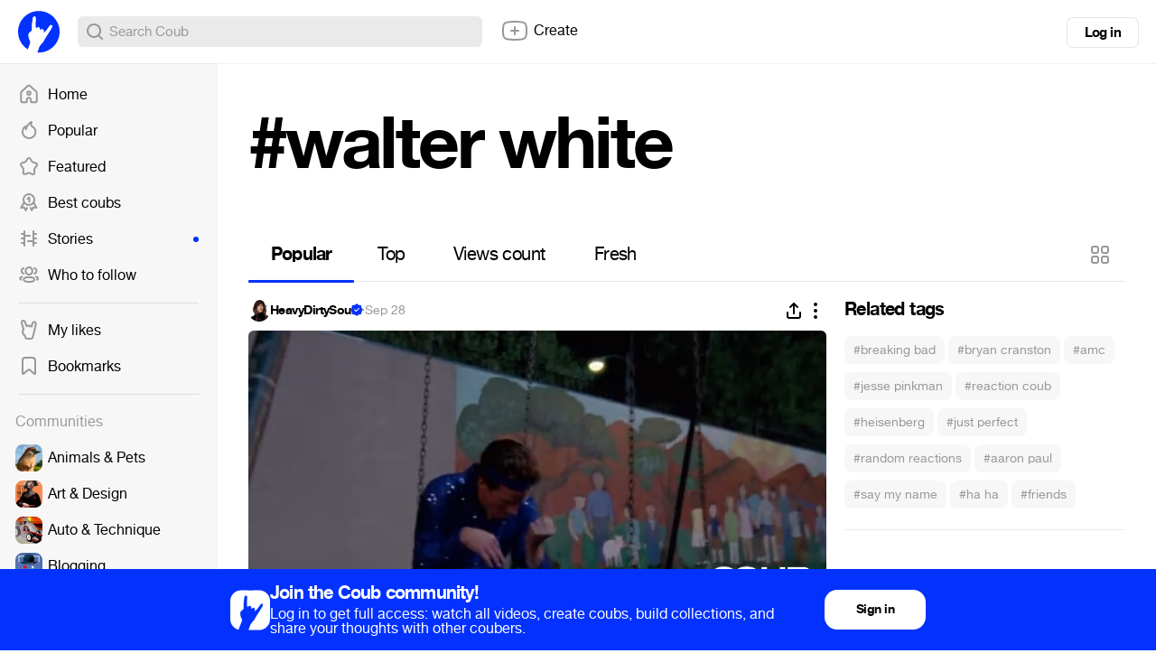

--- FILE ---
content_type: text/html; charset=utf-8
request_url: https://coub.com/coubs/49wzii/increment_views?player=html5&type=site&platform=desktop
body_size: 37
content:
113897

--- FILE ---
content_type: image/svg+xml
request_url: https://assets-cdn-s.coub.com/assets/svg/html5_player/viewer_ads_close-86308cdaeda824a116527588eb5b9b9de27d9d7c63cd4f8f9ae2f46bcd71184a.svg
body_size: 195
content:
<svg width="36" height="18" xmlns="http://www.w3.org/2000/svg" xmlns:xlink="http://www.w3.org/1999/xlink"><defs><path d="M1 7a6 6 0 1012 0A6 6 0 001 7z" id="a"/><mask id="b" maskContentUnits="userSpaceOnUse" maskUnits="objectBoundingBox" x="-3" y="-3" width="18" height="18"><path fill="#fff" d="M-2-2h18v18H-2z"/><use xlink:href="#a"/></mask></defs><g fill="none" fill-rule="evenodd"><path d="M9 2a7 7 0 100 14A7 7 0 009 2zm3.535 9.34l-1.414 1.414L9 10.633l-2.121 2.121-1.415-1.414 2.122-2.121-2.122-2.122 1.415-1.414L9 7.804l2.121-2.121 1.414 1.414-2.121 2.122 2.121 2.121z" fill="#FFF"/><g transform="translate(20 2)"><use stroke="#0048FF" mask="url(#b)" stroke-width="6" xlink:href="#a"/><path d="M7 0a7 7 0 100 14A7 7 0 007 0zm3.535 9.34l-1.414 1.414L7 8.633l-2.121 2.121L3.464 9.34l2.122-2.121-2.122-2.122 1.415-1.414L7 5.804l2.121-2.121 1.414 1.414-2.121 2.122 2.121 2.121z" fill="#FFF"/></g></g></svg>